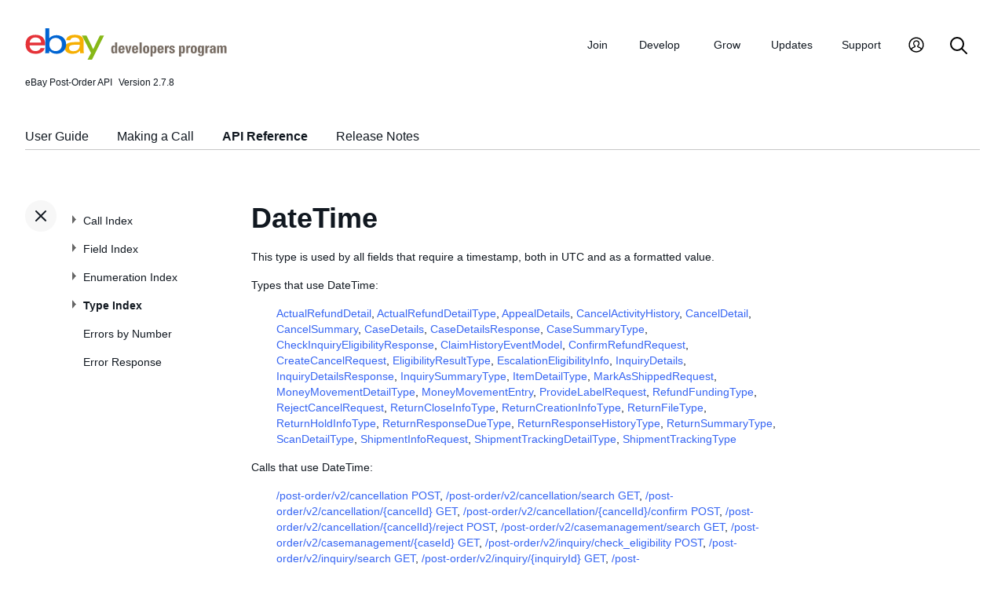

--- FILE ---
content_type: text/html
request_url: https://www.developer.ebay.com/Devzone/post-order/types/DateTime.html
body_size: 3535
content:
<!DOCTYPE HTML PUBLIC "-//W3C//DTD HTML 4.01 Transitional//EN" "http://www.w3.org/TR/html4/loose.dtd">
<html lang="en">
<head>
<title>DateTime - API Reference - Post-Order API</title>
<meta http-equiv="Content-Type" content="text/html; charset=utf-8" />
<link rel="StyleSheet" type="text/css" href="/DevZone/assets/navstyle.css">
<link rel="StyleSheet" type="text/css" href="/DevZone/assets/api.css">
<link rel="StyleSheet" type="text/css" href="/DevZone/assets/ss-styles.css">
<link rel="StyleSheet" type="text/css" href="/DevZone/assets/ebay.css">
<link rel="StyleSheet" type="text/css" href="/DevZone/assets/types.css">
<link rel="StyleSheet" type="text/css" href="/DevZone/assets/icons/icon.css">
<link rel="StyleSheet" type="text/css" href="/DevZone/assets/icons/icon-button.css">
<link rel="StyleSheet" type="text/css" href="/DevZone/assets/smartmenus/css/sm-core-css.css">
<link rel="StyleSheet" type="text/css" href="/DevZone/assets/smartmenus/css/sm-edp/sm-edp-theme.css">
<link rel="StyleSheet" type="text/css" href="/DevZone/assets/ss-print.css" media="print">
<script type="text/javascript" src="https://ajax.googleapis.com/ajax/libs/jquery/1.9.1/jquery.min.js"></script>
<script type="text/javascript" src="/DevZone/assets/navstyle.js"></script>
<script type="text/javascript" src="/DevZone/assets/tablist.js"></script>
<script type="text/javascript" src="/DevZone/assets/smartmenus/jquery.smartmenus.js"></script>
</head>

<body>
<a class="navhighlight" value="Type Index"> </a>
<a class="navhighlight" value="API Reference"> </a>

<!-- Start Headers -->
<div id="headbar">

	<!-- Product and Version -->
	<div id="dochead">
	<span id="realm">eBay Post-Order API</span><span id="version">Version 2.7.8</span>
	</div>
<!-- Site Resource Links -->
<nav aria-label="Site navigation">
    <!-- Mobile menu toggle button (menu/close icon) -->
    <input id="main-menu-state" type="checkbox" aria-hidden="true"/>
    <label class="main-menu-btn" for="main-menu-state">
        <span class="main-menu-btn-icon" aria-role="button" aria-label="Menu"/>
    </label>
    <!-- Site logo-->
    <a href="/" aria-label="Go to the eBay Developers Program home page">
        <img src="/DevZone/assets/edp-logo.svg" alt="eBay Developers Program logo" class="logo" aria-hidden="true" />
    </a>
    <!-- Menu bar and menus -->
    <ul id="main-menu" class="sm sm-edp">
        <li>
            <a href="/join" data-text="Join">Join</a>
            <ul>
                <li>
                    <a href="/join/about-the-developers-program">About the Developers Program</a>
                </li>
                <li>
                    <a href="/join/benefits">Benefits</a>
                </li>
                <li>
                    <a href="/join/policies">Policies</a>
                </li>
                <li>
                    <a href="/join/api-license-agreement">API License Agreement</a>
                </li>
            </ul>
        </li>
        <li>
            <a href="/develop" data-text="Develops">Develop</a>
            <ul>
                <li>
                    <a href="/develop/get-started">Get Started</a>
                </li>

                <li>
                    <a href="/develop/apis">APIs</a>
                    <ul>
                        <li>
                            <a href="/develop/apis/restful-apis">RESTful APIs</a>
                        </li>
                        <li>
                            <a href="/develop/apis/traditional-apis">Traditional APIs</a>
                        </li>
                        <li>
                            <a href="/develop/apis/api-call-limits">API Call Limits</a>
                        </li>
                        <li>
                            <a href="/develop/apis/api-deprecation-status">API Deprecations</a>
                        </li>
                    </ul>
                </li>
                <li>
                    <a href="/develop/tools">Tools</a>
                    <ul>
                        <li>
                            <a href="http://sandbox.ebay.com/">
                                eBay Sandbox
                            </a>

                            <ul>
                                <li>
                                    <a href="/DevZone/SandboxUser/">Create Test Users</a>
                                </li>
                                <li>
                                    <a href="/support/api-status/sandbox">Sandbox Status</a>
                                </li>
                            </ul>
                        </li>
                        <li>
                            <a href="/my/api_test_tool">API Explorer</a>
                        </li>
                        <li>
                            <a href="/develop/tools/wsdl-pruner">WSDL Pruner</a>
                        </li>
                    </ul>
                </li>
                <li>
                    <a href="/develop/sdks">SDKs</a>
                </li>
                <li>
                    <a href="/develop/widgets">Widgets</a>
                </li>
                <li>
                    <a href="/develop/guides">Guides</a>
                </li>
            </ul>
        </li>
        <li>
            <a href="/grow" data-text="Grows">Grow</a>
            <ul>
                <li>
                    <a href="/grow/application-growth-check">Application Growth Check</a>
                </li>
                <li>
                    <a href="/grow/affiliate-program">Affiliate Program</a>
                </li>
                <li>
                    <a href="/grow/loyalty-program">Loyalty Program</a>
                </li>
                <li>
                    <a href="/grow/events">Events</a>
                </li>
                <li>
                    <a href="/grow/awards">Awards</a>
                </li>
            </ul>
        </li>
        <li>
            <a href="/updates" data-text="Updates">Updates</a>
            <ul>
                <li>
                    <a href="/updates/api-updates">API updates</a>
                </li>
                <li>
                    <a href="/updates/newsletter">Newsletter</a>
                </li>
                <li>
                    <a href="/updates/blog">Blog</a>
                </li>
            </ul>
        </li>
        <li>
            <a href="/support" data-text="Support">Support</a>
            <ul>
                <li>
                    <a href="/support/api-status">API Status</a>
                </li>
                <li>
                    <a href="/support/faq">FAQs</a>
                </li>
                <li>
                    <a href="https://forums.developer.ebay.com/index.html">
                        Developer Community Forum
                    </a>
                </li>
                <li>
                    <a href="/support/knowledge-base">Knowledge Base</a>
                </li>
                <li>
                    <a href="/support/developer-account-support">Developer Account Support</a>
                </li>
                <li>
                    <a href="/my/support/tickets">Developer Technical Support</a>
                </li>
            </ul>
        </li>
        <li>
            <a href="/signin" aria-label="My Account">
                <svg viewBox="0 0 22 24" id="icon-user-profile" height="22" width="22">
                    <path d="M11 19.925a8.925 8.925 0 100-17.85 8.925 8.925 0 000 17.85zm0 1.575C5.201 21.5.5 16.799.5 11S5.201.5 11 .5 21.5 5.201 21.5 11 16.799 21.5 11 21.5zm6.052-3.829a2.21 2.21 0 00-1.317-2.025l-2.439-1.023a1.816 1.816 0 01-1.116-1.727 1.81 1.81 0 01.708-1.406c.961-.735 1.365-1.94 1.055-3.146-.326-1.264-1.48-2.147-2.807-2.147-.81 0-1.57.317-2.141.893a2.934 2.934 0 00.306 4.4c.437.335.695.848.708 1.406a1.816 1.816 0 01-1.116 1.727l-2.439 1.023a2.2 2.2 0 00-1.313 1.892.744.744 0 11-1.484-.09 3.688 3.688 0 012.21-3.177l2.453-1.03a.327.327 0 00.202-.311.322.322 0 00-.122-.248 4.423 4.423 0 01-1.744-3.529 4.394 4.394 0 011.286-3.12A4.467 4.467 0 0111.135 4.7a4.373 4.373 0 014.247 3.269c.457 1.773-.169 3.622-1.593 4.713a.322.322 0 00-.122.248.327.327 0 00.202.312l2.453 1.029a3.706 3.706 0 012.217 3.4h-1.487z"></path>
                </svg>
            </a>
            <ul>
                <li>
                    <a href="/my/keys">Application Keysets</a>
                </li>
                <li>
                    <a href="/my/auth">User Access Tokens</a>
                </li>
                <li>
                    <a href="my/push">
                        Alerts and Notifications
                    </a>
                </li>
                <li>
                    <a href="my/stats">Application Reports</a>
                </li>
                <li>
                    <a href="/my/profile">Profile &amp; contacts</a>
                </li>
            </ul>
        </li>
        <li>
            <a aria-label="Search" href="/search">
                <svg viewBox="0 0 22 22" id="icon-search" height="22" width="22">
                    <path d="M2 9a7 7 0 1114 0A7 7 0 012 9m19.703 11.29l-5.67-5.67-.008-.003A8.954 8.954 0 0018 9a9 9 0 00-9-9 9 9 0 00-9 9 9 9 0 009 9 8.958 8.958 0 005.66-2.007l5.663 5.717c.19.187.445.292.71.29a1 1 0 00.67-1.71"></path>
                </svg>
            </a>
        </li>
    </ul>
</nav>
<!-- End API and Resources Header -->
	<div id="docsetAll">
		<ul>
		<li><a href="..//api-docs/user-guides/static/post-order-user-guide-landing.html">User Guide</a></li>
		<li><a href="../concepts/MakingACall.html">Making a Call</a></li>
		<li><a href="../index.html">API Reference</a></li>
		<li><a href="../ReleaseNotes.html">Release Notes</a></li>
		</ul>
	</div>

</div>
<!-- End Headers -->

<!-- Start bottom half divs -->
<div id="bottomhalf">

<div id="sidebarButtonCont"><div id="sidebarButton">&nbsp;</div></div><aside id="sidebar">
  <nav id="tocnav"></nav>
</aside>

<a name="top"></a>
<main id="doc">


<!-- Start Doc Content -->
<a name="DateTime"> </a>
<h1>DateTime</h1>
<p>
This type is used by all fields that require a timestamp, both in UTC and as a formatted value.
</p>

<p>Types that use DateTime:</p>
<ul>
<p>
<a class="nohi" href="ActualRefundDetail.html">ActualRefundDetail</a>,
<a class="nohi" href="ActualRefundDetailType.html">ActualRefundDetailType</a>,
<a class="nohi" href="AppealDetails.html">AppealDetails</a>,
<a class="nohi" href="CancelActivityHistory.html">CancelActivityHistory</a>,
<a class="nohi" href="CancelDetail.html">CancelDetail</a>,
<a class="nohi" href="CancelSummary.html">CancelSummary</a>,
<a class="nohi" href="CaseDetails.html">CaseDetails</a>,
<a class="nohi" href="CaseDetailsResponse.html">CaseDetailsResponse</a>,
<a class="nohi" href="CaseSummaryType.html">CaseSummaryType</a>,
<a class="nohi" href="CheckInquiryEligibilityResponse.html">CheckInquiryEligibilityResponse</a>,
<a class="nohi" href="ClaimHistoryEventModel.html">ClaimHistoryEventModel</a>,
<a class="nohi" href="ConfirmRefundRequest.html">ConfirmRefundRequest</a>,
<a class="nohi" href="CreateCancelRequest.html">CreateCancelRequest</a>,
<a class="nohi" href="EligibilityResultType.html">EligibilityResultType</a>,
<a class="nohi" href="EscalationEligibilityInfo.html">EscalationEligibilityInfo</a>,
<a class="nohi" href="InquiryDetails.html">InquiryDetails</a>,
<a class="nohi" href="InquiryDetailsResponse.html">InquiryDetailsResponse</a>,
<a class="nohi" href="InquirySummaryType.html">InquirySummaryType</a>,
<a class="nohi" href="ItemDetailType.html">ItemDetailType</a>,
<a class="nohi" href="MarkAsShippedRequest.html">MarkAsShippedRequest</a>,
<a class="nohi" href="MoneyMovementDetailType.html">MoneyMovementDetailType</a>,
<a class="nohi" href="MoneyMovementEntry.html">MoneyMovementEntry</a>,
<a class="nohi" href="ProvideLabelRequest.html">ProvideLabelRequest</a>,
<a class="nohi" href="RefundFundingType.html">RefundFundingType</a>,
<a class="nohi" href="RejectCancelRequest.html">RejectCancelRequest</a>,
<a class="nohi" href="ReturnCloseInfoType.html">ReturnCloseInfoType</a>,
<a class="nohi" href="ReturnCreationInfoType.html">ReturnCreationInfoType</a>,
<a class="nohi" href="ReturnFileType.html">ReturnFileType</a>,
<a class="nohi" href="ReturnHoldInfoType.html">ReturnHoldInfoType</a>,
<a class="nohi" href="ReturnResponseDueType.html">ReturnResponseDueType</a>,
<a class="nohi" href="ReturnResponseHistoryType.html">ReturnResponseHistoryType</a>,
<a class="nohi" href="ReturnSummaryType.html">ReturnSummaryType</a>,
<a class="nohi" href="ScanDetailType.html">ScanDetailType</a>,
<a class="nohi" href="ShipmentInfoRequest.html">ShipmentInfoRequest</a>,
<a class="nohi" href="ShipmentTrackingDetailType.html">ShipmentTrackingDetailType</a>,
<a class="nohi" href="ShipmentTrackingType.html">ShipmentTrackingType</a>
</p>
</ul>

<p>Calls that use DateTime:</p>
<ul>
<p>
<a class="nohi" href="../post-order_v2_cancellation__post.html">/post-order/v2/cancellation POST</a>,
<a class="nohi" href="../post-order_v2_cancellation_search__get.html">/post-order/v2/cancellation/search GET</a>,
<a class="nohi" href="../post-order_v2_cancellation-cancelid__get.html">/post-order/v2/cancellation/{cancelId} GET</a>,
<a class="nohi" href="../post-order_v2_cancellation-cancelid_confirm__post.html">/post-order/v2/cancellation/{cancelId}/confirm POST</a>,
<a class="nohi" href="../post-order_v2_cancellation-cancelid_reject__post.html">/post-order/v2/cancellation/{cancelId}/reject POST</a>,
<a class="nohi" href="../post-order_v2_casemanagement_search__get.html">/post-order/v2/casemanagement/search GET</a>,
<a class="nohi" href="../post-order_v2_casemanagement-caseid__get.html">/post-order/v2/casemanagement/{caseId} GET</a>,
<a class="nohi" href="../post-order_v2_inquiry_check_eligibility__post.html">/post-order/v2/inquiry/check_eligibility POST</a>,
<a class="nohi" href="../post-order_v2_inquiry_search__get.html">/post-order/v2/inquiry/search GET</a>,
<a class="nohi" href="../post-order_v2_inquiry-inquiryid__get.html">/post-order/v2/inquiry/{inquiryId} GET</a>,
<a class="nohi" href="../post-order_v2_inquiry-inquiryid_provide_shipment_info__post.html">/post-order/v2/inquiry/{inquiryId}/provide_shipment_info POST</a>,
<a class="nohi" href="../post-order_v2_return__post.html">/post-order/v2/return POST</a>,
<a class="nohi" href="../post-order_v2_return_check_eligibility__post.html">/post-order/v2/return/check_eligibility POST</a>,
<a class="nohi" href="../post-order_v2_return_draft-draftid_files__get.html">/post-order/v2/return/draft/{draftId}/files GET</a>,
<a class="nohi" href="../post-order_v2_return_search__get.html">/post-order/v2/return/search GET</a>,
<a class="nohi" href="../post-order_v2_return-returnid__get.html">/post-order/v2/return/{returnId} GET</a>,
<a class="nohi" href="../post-order_v2_return-returnid_add_shipping_label__post.html">/post-order/v2/return/{returnId}/add_shipping_label POST</a>,
<a class="nohi" href="../post-order_v2_return-returnid_files__get.html">/post-order/v2/return/{returnId}/files GET</a>,
<a class="nohi" href="../post-order_v2_return-returnid_mark_as_shipped__post.html">/post-order/v2/return/{returnId}/mark_as_shipped POST</a>,
<a class="nohi" href="../post-order_v2_return-returnid_tracking__get.html">/post-order/v2/return/{returnId}/tracking GET</a>
</p>
</ul>

<h2>Fields</h2>

<!-- Start details of fields -->
<!-- Start details for field -->
<a name="formattedValue"></a>
<div class="elementBlock">
 <div class="elementID">
formattedValue ( <i><a class="nohi" href="simpletypes.html#string">string</a></i> ) <a href="simpletypes.html#multiplicity">[0..?]</a>
 </div>
 <div class="elementDetails">
  <div class="elementDefn">
Reserved for future use. <!-- Gets a date value that is formatted as defined in the ISO-8601 internationalization standard.  <br/><br/>This value is returned only if the client specifies which format to return by populating the <code>X-EBAY-C-CULTRUREPREF</code> HTTP header. -->
  </div>

  <div style="font-size:80%">See the <a class="nohi" href="../fieldindex.html#formattedValue">Field Index</a> to learn which calls use formattedValue.
  </div>
 </div>
</div>
<!-- End details for field -->

<br/>

<!-- Start details for field -->
<a name="value"></a>
<div class="elementBlock">
 <div class="elementID">
value ( <i><a class="nohi" href="simpletypes.html#datetime">datetime</a></i> ) <a href="simpletypes.html#multiplicity">[0..?]</a>
 </div>
 <div class="elementDetails">
  <div class="elementDefn">
This timestamp indicates the date and time when an action or event occurred.   <br/><br/>The timestamp is formatted as an <a href="https://www.iso.org/iso-8601-date-and-time-format.html " title="https://www.iso.org " target="_blank">ISO 8601</a> string, which is based on the 24-hour Coordinated Universal Time (UTC) clock.   <br/><br/><b>Format:</b> <code>[YYYY]-[MM]-[DD]T[hh]:[mm]:[ss].[sss]Z</code> <br/><b>Example:</b> <code>2022-03-20T00:00:00.000Z</code>
  </div>

  <div style="font-size:80%">See the <a class="nohi" href="../fieldindex.html#value">Field Index</a> to learn which calls use value.
  </div>
 </div>
</div>
<!-- End details for field -->

<br/>

<!-- End details of fields -->

<!-- End Doc Content -->
</main>

<!-- End bottom half divs -->
</div>
<footer>
<p class="copyright">Copyright &copy; 2015&ndash;2025
eBay Inc. All rights reserved. This documentation and the API may only be used in accordance with the eBay Developers Program and API License Agreement.
</p>
</footer>
</body>
</html><!-- RcmdId EDPWEB_DOCUMENTATION,RlogId t6favpfg4dlkr%3D9%60bwt%60d5%60jhs.2deegeea3e*w%60ut271*khbqh-19a43c19b25-0x1102 --><!-- SiteId: 0, Environment: production, AppName: edpweb, PageId: 2367673 --><script type="text/javascript">(function(scope){var CosHeaders={"X_EBAY_C_TRACKING":"guid=43c19b4019a0acd85ee082cefffffc91,pageid=2367673,cobrandId=0"};scope.cosHeadersInfo={getCosHeaders:function(){return CosHeaders;},getTrackingHeaders:function(){return CosHeaders.X_EBAY_C_TRACKING;}};})(window)</script>

--- FILE ---
content_type: text/html
request_url: https://www.developer.ebay.com/Devzone/post-order/types/_toc.html
body_size: 2971
content:
<ul id="tocnavtop">
<li><a href="../index.html#CallIndex">Call Index</a>
    <ul>
    <li>Cancellation Calls
        <ul>
        <li><a href="../post-order_v2_cancellation__post.html#overview">POST submitCancellationRequest</a>
            <ul>
            <li><a href="../post-order_v2_cancellation__post.html#Input">Input</a></li>
            <li><a href="../post-order_v2_cancellation__post.html#Output">Output</a></li>
            <li><a href="../post-order_v2_cancellation__post.html#Samples">Samples</a></li>
            <li><a href="../post-order_v2_cancellation__post.html#ChangeHistory">Change History</a></li>
            </ul>
            <span class="collapsed" />
        </li>
        <li><a href="../post-order_v2_cancellation_check_eligibility__post.html#overview">POST checkCancellationEligibility</a>    
            <ul>
            <li><a href="../post-order_v2_cancellation_check_eligibility__post.html#Input">Input</a></li>
            <li><a href="../post-order_v2_cancellation_check_eligibility__post.html#Output">Output</a></li>
            <li><a href="../post-order_v2_cancellation_check_eligibility__post.html#Samples">Samples</a></li>
            <li><a href="../post-order_v2_cancellation_check_eligibility__post.html#ChangeHistory">Change History</a></li>
            </ul>
            <span class="collapsed" />
        </li>
        <li><a href="../post-order_v2_cancellation_search__get.html#overview">GET searchCancellations</a>
            <ul>
            <li><a href="../post-order_v2_cancellation_search__get.html#Input">Input</a></li>
            <li><a href="../post-order_v2_cancellation_search__get.html#Output">Output</a></li>
            <li><a href="../post-order_v2_cancellation_search__get.html#Samples">Samples</a></li>
            <li><a href="../post-order_v2_cancellation_search__get.html#ChangeHistory">Change History</a></li>
            </ul>
            <span class="collapsed" />
        </li>
        <li><a href="../post-order_v2_cancellation-cancelId__get.html#overview">GET getCancellation</a>
            <ul>
            <li><a href="../post-order_v2_cancellation-cancelId__get.html#Input">Input</a></li>
            <li><a href="../post-order_v2_cancellation-cancelId__get.html#Output">Output</a></li>
            <li><a href="../post-order_v2_cancellation-cancelId__get.html#Samples">Samples</a></li>
            <li><a href="../post-order_v2_cancellation-cancelId__get.html#ChangeHistory">Change History</a></li>
            </ul>
            <span class="collapsed" />
        </li>
        <li><a href="../post-order_v2_cancellation-cancelId_approve__post.html#overview">POST approveCancellationRequest</a>
            <ul>
            <li><a href="../post-order_v2_cancellation-cancelId_approve__post.html#Input">Input</a></li>
            <li><a href="../post-order_v2_cancellation-cancelId_approve__post.html#Output">Output</a></li>
            <li><a href="../post-order_v2_cancellation-cancelId_approve__post.html#Samples">Samples</a></li>
            <li><a href="../post-order_v2_cancellation-cancelId_approve__post.html#ChangeHistory">Change History</a></li>
            </ul>
            <span class="collapsed" />
        </li>
        <li><a href="../post-order_v2_cancellation-cancelId_confirm__post.html#overview">POST confirmCancellationRefund</a>
            <ul>
            <li><a href="../post-order_v2_cancellation-cancelId_confirm__post.html#Input">Input</a></li>
            <li><a href="../post-order_v2_cancellation-cancelId_confirm__post.html#Output">Output</a></li>
            <li><a href="../post-order_v2_cancellation-cancelId_confirm__post.html#Samples">Samples</a></li>
            <li><a href="../post-order_v2_cancellation-cancelId_confirm__post.html#ChangeHistory">Change History</a></li>
            </ul>
            <span class="collapsed" />
        </li>
        <li><a href="../post-order_v2_cancellation-cancelId_reject__post.html#overview">POST rejectCancellationRequest</a>
            <ul>
            <li><a href="../post-order_v2_cancellation-cancelId_reject__post.html#Input">Input</a></li>
            <li><a href="../post-order_v2_cancellation-cancelId_reject__post.html#Output">Output</a></li>
            <li><a href="../post-order_v2_cancellation-cancelId_reject__post.html#Samples">Samples</a></li>
            <li><a href="../post-order_v2_cancellation-cancelId_reject__post.html#ChangeHistory">Change History</a></li>
            </ul>
            <span class="collapsed" />
        </li>
        </ul>
        <span class="collapsed" />
    </li>
    <li>Case Management Calls
        <ul>
        <li><a href="../post-order_v2_casemanagement-caseId__get.html#overview">GET getCase</a>
            <ul>
            <li><a href="../post-order_v2_casemanagement-caseId__get.html#Input">Input</a></li>
            <li><a href="../post-order_v2_casemanagement-caseId__get.html#Output">Output</a></li>
            <li><a href="../post-order_v2_casemanagement-caseId__get.html#Samples">Samples</a></li>
            <li><a href="../post-order_v2_casemanagement-caseId__get.html#ChangeHistory">Change History</a></li>
            </ul>
            <span class="collapsed" />
        </li>
        <li><a href="../post-order_v2_casemanagement-caseId_appeal__post.html#overview">POST appealCaseDecision</a>
            <ul>
            <li><a href="../post-order_v2_casemanagement-caseId_appeal__post.html#Input">Input</a></li>
            <li><a href="../post-order_v2_casemanagement-caseId_appeal__post.html#Output">Output</a></li>
            <li><a href="../post-order_v2_casemanagement-caseId_appeal__post.html#Samples">Samples</a></li>
            <li><a href="../post-order_v2_casemanagement-caseId_appeal__post.html#ChangeHistory">Change History</a></li>
            </ul>
            <span class="collapsed" />
        </li>
        <li><a href="../post-order_v2_casemanagement-caseId_close__post.html#overview">POST closeCase</a>
            <ul>
            <li><a href="../post-order_v2_casemanagement-caseId_close__post.html#Input">Input</a></li>
            <li><a href="../post-order_v2_casemanagement-caseId_close__post.html#Output">Output</a></li>
            <li><a href="../post-order_v2_casemanagement-caseId_close__post.html#Samples">Samples</a></li>
            <li><a href="../post-order_v2_casemanagement-caseId_close__post.html#ChangeHistory">Change History</a></li>
            </ul>
            <span class="collapsed" />
        </li>
        <li><a href="../post-order_v2_casemanagement-caseId_issue_refund__post.html#overview">POST issueCaseRefund</a>
            <ul>
            <li><a href="../post-order_v2_casemanagement-caseId_issue_refund__post.html#Input">Input</a></li>
            <li><a href="../post-order_v2_casemanagement-caseId_issue_refund__post.html#Output">Output</a></li>
            <li><a href="../post-order_v2_casemanagement-caseId_issue_refund__post.html#Samples">Samples</a></li>
            <li><a href="../post-order_v2_casemanagement-caseId_issue_refund__post.html#ChangeHistory">Change History</a></li>
            </ul>
            <span class="collapsed" />
        </li>
        <li><a href="../post-order_v2_casemanagement-caseId_provide_return_address__post.html#overview">POST provideCaseReturnAddress</a>
            <ul>
            <li><a href="../post-order_v2_casemanagement-caseId_provide_return_address__post.html#Input">Input</a></li>
            <li><a href="../post-order_v2_casemanagement-caseId_provide_return_address__post.html#Output">Output</a></li>
            <li><a href="../post-order_v2_casemanagement-caseId_provide_return_address__post.html#Samples">Samples</a></li>
            <li><a href="../post-order_v2_casemanagement-caseId_provide_return_address__post.html#ChangeHistory">Change History</a></li>
            </ul>
            <span class="collapsed" />
        </li>
        <li><a href="../post-order_v2_casemanagement-caseId_provide_shipment_info__post.html#overview">POST provideCaseShipmentInfo</a>
            <ul>
            <li><a href="../post-order_v2_casemanagement-caseId_provide_shipment_info__post.html#Input">Input</a></li>
            <li><a href="../post-order_v2_casemanagement-caseId_provide_shipment_info__post.html#Output">Output</a></li>
            <li><a href="../post-order_v2_casemanagement-caseId_provide_shipment_info__post.html#Samples">Samples</a></li>
            <li><a href="../post-order_v2_casemanagement-caseId_provide_shipment_info__post.html#ChangeHistory">Change History</a></li>
            </ul>
            <span class="collapsed" />
        </li>
        </ul>
        <span class="collapsed" />
    </li>
    <li>Inquiry Calls
        <ul>
        <li><a href="../post-order_v2_inquiry__post.html#overview">POST createInquiry</a>
            <ul>
            <li><a href="../post-order_v2_inquiry__post.html#Input">Input</a></li>
            <li><a href="../post-order_v2_inquiry__post.html#Output">Output</a></li>
            <li><a href="../post-order_v2_inquiry__post.html#Samples">Samples</a></li>
            <li><a href="../post-order_v2_inquiry__post.html#ChangeHistory">Change History</a></li>
            </ul>
            <span class="collapsed" />
        </li>
        <li><a href="../post-order_v2_inquiry_check_eligibility__post.html#overview">POST checkInquiryEligibility</a>
            <ul>
            <li><a href="../post-order_v2_inquiry_check_eligibility__post.html#Input">Input</a></li>
            <li><a href="../post-order_v2_inquiry_check_eligibility__post.html#Output">Output</a></li>
            <li><a href="../post-order_v2_inquiry_check_eligibility__post.html#Samples">Samples</a></li>
            <li><a href="../post-order_v2_inquiry_check_eligibility__post.html#ChangeHistory">Change History</a></li>
            </ul>
            <span class="collapsed" />
        </li>
        <li><a href="../post-order_v2_inquiry-inquiryId__get.html#overview">GET getInquiry</a>
            <ul>
            <li><a href="../post-order_v2_inquiry-inquiryId__get.html#Input">Input</a></li>
            <li><a href="../post-order_v2_inquiry-inquiryId__get.html#Output">Output</a></li>
            <li><a href="../post-order_v2_inquiry-inquiryId__get.html#Samples">Samples</a></li>
            <li><a href="../post-order_v2_inquiry-inquiryId__get.html#ChangeHistory">Change History</a></li>
            </ul>
            <span class="collapsed" />
        </li>
        <li><a href="../post-order_v2_inquiry-inquiryId_close__post.html#overview">POST closeInquiry</a>
            <ul>
            <li><a href="../post-order_v2_inquiry-inquiryId_close__post.html#Input">Input</a></li>
            <li><a href="../post-order_v2_inquiry-inquiryId_close__post.html#Output">Output</a></li>
            <li><a href="../post-order_v2_inquiry-inquiryId_close__post.html#Samples">Samples</a></li>
            <li><a href="../post-order_v2_inquiry-inquiryId_close__post.html#ChangeHistory">Change History</a></li>
            </ul>
            <span class="collapsed" />
        </li>
        <li><a href="../post-order_v2_inquiry-inquiryId_confirm_refund__post.html#overview">POST confirmInquiryRefund</a>
            <ul>
            <li><a href="../post-order_v2_inquiry-inquiryId_confirm_refund__post.html#Input">Input</a></li>
            <li><a href="../post-order_v2_inquiry-inquiryId_confirm_refund__post.html#Output">Output</a></li>
            <li><a href="../post-order_v2_inquiry-inquiryId_confirm_refund__post.html#Samples">Samples</a></li>
            <li><a href="../post-order_v2_inquiry-inquiryId_confirm_refund__post.html#ChangeHistory">Change History</a></li>
            </ul>
            <span class="collapsed" />
        </li>
        <li><a href="../post-order_v2_inquiry-inquiryId_escalate__post.html#overview">POST escalateInquiry</a>
            <ul>
            <li><a href="../post-order_v2_inquiry-inquiryId_escalate__post.html#Input">Input</a></li>
            <li><a href="../post-order_v2_inquiry-inquiryId_escalate__post.html#Output">Output</a></li>
            <li><a href="../post-order_v2_inquiry-inquiryId_escalate__post.html#Samples">Samples</a></li>
            <li><a href="../post-order_v2_inquiry-inquiryId_escalate__post.html#ChangeHistory">Change History</a></li>
            </ul>
            <span class="collapsed" />
        </li>
        <li><a href="../post-order_v2_inquiry-inquiryId_issue_refund__post.html#overview">POST issueInquiryRefund</a>
            <ul>
            <li><a href="../post-order_v2_inquiry-inquiryId_issue_refund__post.html#Input">Input</a></li>
            <li><a href="../post-order_v2_inquiry-inquiryId_issue_refund__post.html#Output">Output</a></li>
            <li><a href="../post-order_v2_inquiry-inquiryId_issue_refund__post.html#Samples">Samples</a></li>
            <li><a href="../post-order_v2_inquiry-inquiryId_issue_refund__post.html#ChangeHistory">Change History</a></li>
            </ul>
            <span class="collapsed" />
        </li>
        <li><a href="../post-order_v2_inquiry-inquiryId_provide_refund_info__post.html#overview">POST provideInquiryRefundInfo</a>
            <ul>
            <li><a href="../post-order_v2_inquiry-inquiryId_provide_refund_info__post.html#Input">Input</a></li>
            <li><a href="../post-order_v2_inquiry-inquiryId_provide_refund_info__post.html#Output">Output</a></li>
            <li><a href="../post-order_v2_inquiry-inquiryId_provide_refund_info__post.html#Samples">Samples</a></li>
            <li><a href="../post-order_v2_inquiry-inquiryId_provide_refund_info__post.html#ChangeHistory">Change History</a></li>
            </ul>
            <span class="collapsed" />
        </li>
        <li><a href="../post-order_v2_inquiry-inquiryId_provide_shipment_info__post.html#overview">POST provideInquiryShipmentInfo</a>
            <ul>
            <li><a href="../post-order_v2_inquiry-inquiryId_provide_shipment_info__post.html#Input">Input</a></li>
            <li><a href="../post-order_v2_inquiry-inquiryId_provide_shipment_info__post.html#Output">Output</a></li>
            <li><a href="../post-order_v2_inquiry-inquiryId_provide_shipment_info__post.html#Samples">Samples</a></li>
            <li><a href="../post-order_v2_inquiry-inquiryId_provide_shipment_info__post.html#ChangeHistory">Change History</a></li>
            </ul>
            <span class="collapsed" />
        </li>
        <li><a href="../post-order_v2_inquiry-inquiryId_send_message__post.html#overview">POST sendInquiryMessage</a>
            <ul>
            <li><a href="../post-order_v2_inquiry-inquiryId_send_message__post.html#Input">Input</a></li>
            <li><a href="../post-order_v2_inquiry-inquiryId_send_message__post.html#Output">Output</a></li>
            <li><a href="../post-order_v2_inquiry-inquiryId_send_message__post.html#Samples">Samples</a></li>
            <li><a href="../post-order_v2_inquiry-inquiryId_send_message__post.html#ChangeHistory">Change History</a></li>
            </ul>
            <span class="collapsed" />
        </li>
        </ul>
        <span class="collapsed" />
    </li>
    <li>Return Calls
        <ul>
        <li><a href="../post-order_v2_return__post.html#overview">POST createReturnRequest</a>
            <ul>
            <li><a href="../post-order_v2_return__post.html#Input">Input</a></li>
            <li><a href="../post-order_v2_return__post.html#Output">Output</a></li>
            <li><a href="../post-order_v2_return__post.html#Samples">Samples</a></li>
            <li><a href="../post-order_v2_return__post.html#ChangeHistory">Change History</a></li>
            </ul>
            <span class="collapsed" />
        </li>
        <li><a href="../post-order_v2_return_check_eligibility__post.html#overview">POST checkReturnEligibility</a>
            <ul>
            <li><a href="../post-order_v2_return_check_eligibility__post.html#Input">Input</a></li>
            <li><a href="../post-order_v2_return_check_eligibility__post.html#Output">Output</a></li>
            <li><a href="../post-order_v2_return_check_eligibility__post.html#Samples">Samples</a></li>
            <li><a href="../post-order_v2_return_check_eligibility__post.html#ChangeHistory">Change History</a></li>
            </ul>
            <span class="collapsed" />
        </li>
        <li><a href="../post-order_v2_return_draft__post.html#overview">POST createReturnDraft</a>
            <ul>
            <li><a href="../post-order_v2_return_draft__post.html#Input">Input</a></li>
            <li><a href="../post-order_v2_return_draft__post.html#Output">Output</a></li>
            <li><a href="../post-order_v2_return_draft__post.html#Samples">Samples</a></li>
            <li><a href="../post-order_v2_return_draft__post.html#ChangeHistory">Change History</a></li>
            </ul>
            <span class="collapsed" />
        </li>
        <li><a href="../post-order_v2_return_draft-draftId__get.html#overview">GET getReturnDraft</a>
            <ul>
            <li><a href="../post-order_v2_return_draft-draftId__get.html#Input">Input</a></li>
            <li><a href="../post-order_v2_return_draft-draftId__get.html#Output">Output</a></li>
            <li><a href="../post-order_v2_return_draft-draftId__get.html#Samples">Samples</a></li>
            <li><a href="../post-order_v2_return_draft-draftId__get.html#ChangeHistory">Change History</a></li>
            </ul>
            <span class="collapsed" />
        </li>
        <li><a href="../post-order_v2_return_draft-draftId__put.html#overview">PUT updateReturnDraft</a>
            <ul>
            <li><a href="../post-order_v2_return_draft-draftId__put.html#Input">Input</a></li>
            <li><a href="../post-order_v2_return_draft-draftId__put.html#Output">Output</a></li>
            <li><a href="../post-order_v2_return_draft-draftId__put.html#Samples">Samples</a></li>
            <li><a href="../post-order_v2_return_draft-draftId__put.html#ChangeHistory">Change History</a></li>
            </ul>
            <span class="collapsed" />
        </li>
        <li><a href="../post-order_v2_return_draft-draftId_file_upload__post.html#overview">POST uploadReturnDraftFile</a>
            <ul>
            <li><a href="../post-order_v2_return_draft-draftId_file_upload__post.html#Input">Input</a></li>
            <li><a href="../post-order_v2_return_draft-draftId_file_upload__post.html#Output">Output</a></li>
            <li><a href="../post-order_v2_return_draft-draftId_file_upload__post.html#Samples">Samples</a></li>
            <li><a href="../post-order_v2_return_draft-draftId_file_upload__post.html#ChangeHistory">Change History</a></li>
            </ul>
            <span class="collapsed" />
        </li>
        <li><a href="../post-order_v2_return_draft-draftId_file-fileId__delete.html#overview">DELETE removeReturnDraftFile</a>
            <ul>
            <li><a href="../post-order_v2_return_draft-draftId_file-fileId__delete.html#Input">Input</a></li>
            <li><a href="../post-order_v2_return_draft-draftId_file-fileId__delete.html#Output">Output</a></li>
            <li><a href="../post-order_v2_return_draft-draftId_file-fileId__delete.html#Samples">Samples</a></li>
            <li><a href="../post-order_v2_return_draft-draftId_file-fileId__delete.html#ChangeHistory">Change History</a></li>
            </ul>
            <span class="collapsed" />
        </li>
        <li><a href="../post-order_v2_return_draft-draftId_files__get.html#overview">GET getReturnDraftFiles</a>
            <ul>
            <li><a href="../post-order_v2_return_draft-draftId_files__get.html#Input">Input</a></li>
            <li><a href="../post-order_v2_return_draft-draftId_files__get.html#Output">Output</a></li>
            <li><a href="../post-order_v2_return_draft-draftId_files__get.html#Samples">Samples</a></li>
            <li><a href="../post-order_v2_return_draft-draftId_files__get.html#ChangeHistory">Change History</a></li>
            </ul>
            <span class="collapsed" />
        </li>
        <li><a href="../post-order_v2_return_estimate__post.html#overview">POST getReturnEstimate</a>
            <ul>
            <li><a href="../post-order_v2_return_estimate__post.html#Input">Input</a></li>
            <li><a href="../post-order_v2_return_estimate__post.html#Output">Output</a></li>
            <li><a href="../post-order_v2_return_estimate__post.html#Samples">Samples</a></li>
            <li><a href="../post-order_v2_return_estimate__post.html#ChangeHistory">Change History</a></li>
            </ul>
            <span class="collapsed" />
        </li>
        <li><a href="../post-order_v2_return_metadata-metadataKey__get.html#overview">GET getReturnMetadata</a>
            <ul>
            <li><a href="../post-order_v2_return_metadata-metadataKey__get.html#Input">Input</a></li>
            <li><a href="../post-order_v2_return_metadata-metadataKey__get.html#Output">Output</a></li>
            <li><a href="../post-order_v2_return_metadata-metadataKey__get.html#Samples">Samples</a></li>
            <li><a href="../post-order_v2_return_metadata-metadataKey__get.html#ChangeHistory">Change History</a></li>
            </ul>
            <span class="collapsed" />
        </li>
        <li><a href="../post-order_v2_return_search__get.html#overview">GET searchReturnRequests</a>
            <ul>
            <li><a href="../post-order_v2_return_search__get.html#Input">Input</a></li>
            <li><a href="../post-order_v2_return_search__get.html#Output">Output</a></li>
            <li><a href="../post-order_v2_return_search__get.html#Samples">Samples</a></li>
            <li><a href="../post-order_v2_return_search__get.html#ChangeHistory">Change History</a></li>
            </ul>
            <span class="collapsed" />
        </li>
        <li><a href="../post-order_v2_return-returnId__get.html#overview">GET getReturn</a>
            <ul>
            <li><a href="../post-order_v2_return-returnId__get.html#Input">Input</a></li>
            <li><a href="../post-order_v2_return-returnId__get.html#Output">Output</a></li>
            <li><a href="../post-order_v2_return-returnId__get.html#Samples">Samples</a></li>
            <li><a href="../post-order_v2_return-returnId__get.html#ChangeHistory">Change History</a></li>
            </ul>
            <span class="collapsed" />
        </li>
        <li><a href="../post-order_v2_return-returnId_add_shipping_label__post.html#overview">POST addShippingLabelInfo</a>
            <ul>
            <li><a href="../post-order_v2_return-returnId_add_shipping_label__post.html#Input">Input</a></li>
            <li><a href="../post-order_v2_return-returnId_add_shipping_label__post.html#Output">Output</a></li>
            <li><a href="../post-order_v2_return-returnId_add_shipping_label__post.html#Samples">Samples</a></li>
            <li><a href="../post-order_v2_return-returnId_add_shipping_label__post.html#ChangeHistory">Change History</a></li>
            </ul>
            <span class="collapsed" />
        </li>
        <li><a href="../post-order_v2_return-returnId_cancel__post.html#overview">POST cancelReturnRequest</a>
            <ul>
            <li><a href="../post-order_v2_return-returnId_cancel__post.html#Input">Input</a></li>
            <li><a href="../post-order_v2_return-returnId_cancel__post.html#Output">Output</a></li>
            <li><a href="../post-order_v2_return-returnId_cancel__post.html#Samples">Samples</a></li>
            <li><a href="../post-order_v2_return-returnId_cancel__post.html#ChangeHistory">Change History</a></li>
            </ul>
            <span class="collapsed" />
        </li>
        <li><a href="../post-order_v2_return-returnId_check_label_print_eligibility__get.html#overview">GET checkReturnLabelPrintEligibility</a>
            <ul>
            <li><a href="../post-order_v2_return-returnId_check_label_print_eligibility__get.html#Input">Input</a></li>
            <li><a href="../post-order_v2_return-returnId_check_label_print_eligibility__get.html#Output">Output</a></li>
            <li><a href="../post-order_v2_return-returnId_check_label_print_eligibility__get.html#Samples">Samples</a></li>
            <li><a href="../post-order_v2_return-returnId_check_label_print_eligibility__get.html#ChangeHistory">Change History</a></li>
            </ul>
            <span class="collapsed" />
        </li>
        <li><a href="../post-order_v2_return-returnId_decide__post.html#overview">POST processReturnRequest</a>
            <ul>
            <li><a href="../post-order_v2_return-returnId_decide__post.html#Input">Input</a></li>
            <li><a href="../post-order_v2_return-returnId_decide__post.html#Output">Output</a></li>
            <li><a href="../post-order_v2_return-returnId_decide__post.html#Samples">Samples</a></li>
            <li><a href="../post-order_v2_return-returnId_decide__post.html#ChangeHistory">Change History</a></li>
            </ul>
            <span class="collapsed" />
        </li>
        <li><a href="../post-order_v2_return-returnId_escalate__post.html#overview">POST escalateReturn</a>
            <ul>
            <li><a href="../post-order_v2_return-returnId_escalate__post.html#Input">Input</a></li>
            <li><a href="../post-order_v2_return-returnId_escalate__post.html#Output">Output</a></li>
            <li><a href="../post-order_v2_return-returnId_escalate__post.html#Samples">Samples</a></li>
            <li><a href="../post-order_v2_return-returnId_escalate__post.html#ChangeHistory">Change History</a></li>
            </ul>
            <span class="collapsed" />
        </li>
        <li><a href="../post-order_v2_return-returnId_file_submit__post.html#overview">POST submitReturnFiles</a>
            <ul>
            <li><a href="../post-order_v2_return-returnId_file_submit__post.html#Input">Input</a></li>
            <li><a href="../post-order_v2_return-returnId_file_submit__post.html#Output">Output</a></li>
            <li><a href="../post-order_v2_return-returnId_file_submit__post.html#Samples">Samples</a></li>
            <li><a href="../post-order_v2_return-returnId_file_submit__post.html#ChangeHistory">Change History</a></li>
            </ul>
            <span class="collapsed" />
        </li>
        <li><a href="../post-order_v2_return-returnId_file_upload__post.html#overview">POST uploadReturnFile</a>
            <ul>
            <li><a href="../post-order_v2_return-returnId_file_upload__post.html#Input">Input</a></li>
            <li><a href="../post-order_v2_return-returnId_file_upload__post.html#Output">Output</a></li>
            <li><a href="../post-order_v2_return-returnId_file_upload__post.html#Samples">Samples</a></li>
            <li><a href="../post-order_v2_return-returnId_file_upload__post.html#ChangeHistory">Change History</a></li>
            </ul>
            <span class="collapsed" />
        </li>
        <li><a href="../post-order_v2_return-returnId_file-fileId__delete.html#overview">DELETE removeReturnFile</a>
            <ul>
            <li><a href="../post-order_v2_return-returnId_file-fileId__delete.html#Input">Input</a></li>
            <li><a href="../post-order_v2_return-returnId_file-fileId__delete.html#Output">Output</a></li>
            <li><a href="../post-order_v2_return-returnId_file-fileId__delete.html#Samples">Samples</a></li>
            <li><a href="../post-order_v2_return-returnId_file-fileId__delete.html#ChangeHistory">Change History</a></li>
            </ul>
            <span class="collapsed" />
        </li>
        <li><a href="../post-order_v2_return-returnId_files__get.html#overview">GET getReturnFiles</a>
            <ul>
            <li><a href="../post-order_v2_return-returnId_files__get.html#Input">Input</a></li>
            <li><a href="../post-order_v2_return-returnId_files__get.html#Output">Output</a></li>
            <li><a href="../post-order_v2_return-returnId_files__get.html#Samples">Samples</a></li>
            <li><a href="../post-order_v2_return-returnId_files__get.html#ChangeHistory">Change History</a></li>
            </ul>
            <span class="collapsed" />
        </li>
        <li><a href="../post-order_v2_return-returnId_get_shipping_label__get.html#overview">GET getReturnShippingLabel</a>
            <ul>
            <li><a href="../post-order_v2_return-returnId_get_shipping_label__get.html#Input">Input</a></li>
            <li><a href="../post-order_v2_return-returnId_get_shipping_label__get.html#Output">Output</a></li>
            <li><a href="../post-order_v2_return-returnId_get_shipping_label__get.html#Samples">Samples</a></li>
            <li><a href="../post-order_v2_return-returnId_get_shipping_label__get.html#ChangeHistory">Change History</a></li>
            </ul>
            <span class="collapsed" />
        </li>
        <li><a href="../post-order_v2_return-returnId_initiate_shipping_label__post.html#overview">POST createShippingLabel</a>
            <ul>
            <li><a href="../post-order_v2_return-returnId_initiate_shipping_label__post.html#Input">Input</a></li>
            <li><a href="../post-order_v2_return-returnId_initiate_shipping_label__post.html#Output">Output</a></li>
            <li><a href="../post-order_v2_return-returnId_initiate_shipping_label__post.html#Samples">Samples</a></li>
            <li><a href="../post-order_v2_return-returnId_initiate_shipping_label__post.html#ChangeHistory">Change History</a></li>
            </ul>
            <span class="collapsed" />
        </li>
        <li><a href="../post-order_v2_return-returnId_issue_refund__post.html#overview">POST issueReturnRefund</a>
            <ul>
            <li><a href="../post-order_v2_return-returnId_issue_refund__post.html#Input">Input</a></li>
            <li><a href="../post-order_v2_return-returnId_issue_refund__post.html#Output">Output</a></li>
            <li><a href="../post-order_v2_return-returnId_issue_refund__post.html#Samples">Samples</a></li>
            <li><a href="../post-order_v2_return-returnId_issue_refund__post.html#ChangeHistory">Change History</a></li>
            </ul>
            <span class="collapsed" />
        </li>
        <li><a href="../post-order_v2_return-returnId_mark_as_received__post.html#overview">POST markItemReceived</a>
            <ul>
            <li><a href="../post-order_v2_return-returnId_mark_as_received__post.html#Input">Input</a></li>
            <li><a href="../post-order_v2_return-returnId_mark_as_received__post.html#Output">Output</a></li>
            <li><a href="../post-order_v2_return-returnId_mark_as_received__post.html#Samples">Samples</a></li>
            <li><a href="../post-order_v2_return-returnId_mark_as_received__post.html#ChangeHistory">Change History</a></li>
            </ul>
            <span class="collapsed" />
        </li>
        <li><a href="../post-order_v2_return-returnId_mark_as_shipped__post.html#overview">POST markItemSent</a>
            <ul>
            <li><a href="../post-order_v2_return-returnId_mark_as_shipped__post.html#Input">Input</a></li>
            <li><a href="../post-order_v2_return-returnId_mark_as_shipped__post.html#Output">Output</a></li>
            <li><a href="../post-order_v2_return-returnId_mark_as_shipped__post.html#Samples">Samples</a></li>
            <li><a href="../post-order_v2_return-returnId_mark_as_shipped__post.html#ChangeHistory">Change History</a></li>
            </ul>
            <span class="collapsed" />
        </li>
        <li><a href="../post-order_v2_return-returnId_mark_refund_received__post.html#overview">POST markReturnRefundReceived</a>
            <ul>
            <li><a href="../post-order_v2_return-returnId_mark_refund_received__post.html#Input">Input</a></li>
            <li><a href="../post-order_v2_return-returnId_mark_refund_received__post.html#Output">Output</a></li>
            <li><a href="../post-order_v2_return-returnId_mark_refund_received__post.html#Samples">Samples</a></li>
            <li><a href="../post-order_v2_return-returnId_mark_refund_received__post.html#ChangeHistory">Change History</a></li>
            </ul>
            <span class="collapsed" />
        </li>
        <li><a href="../post-order_v2_return-returnId_mark_refund_sent__post.html#overview">POST markReturnRefundSent</a>
            <ul>
            <li><a href="../post-order_v2_return-returnId_mark_refund_sent__post.html#Input">Input</a></li>
            <li><a href="../post-order_v2_return-returnId_mark_refund_sent__post.html#Output">Output</a></li>
            <li><a href="../post-order_v2_return-returnId_mark_refund_sent__post.html#Samples">Samples</a></li>
            <li><a href="../post-order_v2_return-returnId_mark_refund_sent__post.html#ChangeHistory">Change History</a></li>
            </ul>
            <span class="collapsed" />
        </li>
        <li><a href="../post-order_v2_return-returnId_send_message__post.html#overview">POST sendReturnMessage</a>
            <ul>
            <li><a href="../post-order_v2_return-returnId_send_message__post.html#Input">Input</a></li>
            <li><a href="../post-order_v2_return-returnId_send_message__post.html#Output">Output</a></li>
            <li><a href="../post-order_v2_return-returnId_send_message__post.html#Samples">Samples</a></li>
            <li><a href="../post-order_v2_return-returnId_send_message__post.html#ChangeHistory">Change History</a></li>
            </ul>
            <span class="collapsed" />
        </li>
        <li><a href="../post-order_v2_return-returnId_send_shipping_label__post.html#overview">POST sendShippingLabel</a>
            <ul>
            <li><a href="../post-order_v2_return-returnId_send_shipping_label__post.html#Input">Input</a></li>
            <li><a href="../post-order_v2_return-returnId_send_shipping_label__post.html#Output">Output</a></li>
            <li><a href="../post-order_v2_return-returnId_send_shipping_label__post.html#Samples">Samples</a></li>
            <li><a href="../post-order_v2_return-returnId_send_shipping_label__post.html#ChangeHistory">Change History</a></li>
            </ul>
            <span class="collapsed" />
        </li>
        <li><a href="../post-order_v2_return-returnId_tracking__get.html#overview">GET getReturnTrackingInfo</a>
            <ul>
            <li><a href="../post-order_v2_return-returnId_tracking__get.html#Input">Input</a></li>
            <li><a href="../post-order_v2_return-returnId_tracking__get.html#Output">Output</a></li>
            <li><a href="../post-order_v2_return-returnId_tracking__get.html#Samples">Samples</a></li>
            <li><a href="../post-order_v2_return-returnId_tracking__get.html#ChangeHistory">Change History</a></li>
            </ul>
            <span class="collapsed" />
        </li>
        <li><a href="../post-order_v2_return-returnId_void_shipping_label__post.html#overview">POST voidShippingLabel</a>
            <ul>
            <li><a href="../post-order_v2_return-returnId_void_shipping_label__post.html#Input">Input</a></li>
            <li><a href="../post-order_v2_return-returnId_void_shipping_label__post.html#Output">Output</a></li>
            <li><a href="../post-order_v2_return-returnId_void_shipping_label__post.html#Samples">Samples</a></li>
            <li><a href="../post-order_v2_return-returnId_void_shipping_label__post.html#ChangeHistory">Change History</a></li>
            </ul>
            <span class="collapsed" />
        </li>
        </ul>
        <span class="collapsed" />
    </li>
    </ul>
    <span class="collapsed" />
</li>
<li><a href="../fieldindex.html#FieldIndex">Field Index</a>
    <ul>
    <li><a href="../fieldindex.html#A">A</a></li>
    <li><a href="../fieldindex.html#B">B</a></li>
    <li><a href="../fieldindex.html#C">C</a></li>
    <li><a href="../fieldindex.html#D">D</a></li>
    <li><a href="../fieldindex.html#E">E</a></li>
    <li><a href="../fieldindex.html#F">F</a></li>
    <li><a href="../fieldindex.html#H">H</a></li>
    <li><a href="../fieldindex.html#I">I</a></li>
    <li><a href="../fieldindex.html#L">L</a></li>
    <li><a href="../fieldindex.html#M">M</a></li>
    <li><a href="../fieldindex.html#N">N</a></li>
    <li><a href="../fieldindex.html#O">O</a></li>
    <li><a href="../fieldindex.html#P">P</a></li>
    <li><a href="../fieldindex.html#R">R</a></li>
    <li><a href="../fieldindex.html#S">S</a></li>
    <li><a href="../fieldindex.html#T">T</a></li>
    <li><a href="../fieldindex.html#U">U</a></li>
    <li><a href="../fieldindex.html#V">V</a></li>
    <li><a href="../fieldindex.html#W">W</a></li>
    </ul>
    <span class="collapsed" />
</li>
<li><a href="../enumindex.html#EnumerationIndex">Enumeration Index</a>
    <ul>
    <li><a href="enumindex.html#A">A</a></li>
    <li><a href="enumindex.html#B">B</a></li>
    <li><a href="enumindex.html#C">C</a></li>
    <li><a href="enumindex.html#D">D</a></li>
    <li><a href="enumindex.html#E">E</a></li>
    <li><a href="enumindex.html#F">F</a></li>
    <li><a href="enumindex.html#G">G</a></li>
    <li><a href="enumindex.html#H">H</a></li>
    <li><a href="enumindex.html#I">I</a></li>
    <li><a href="enumindex.html#J">J</a></li>
    <li><a href="enumindex.html#K">K</a></li>
    <li><a href="enumindex.html#L">L</a></li>
    <li><a href="enumindex.html#M">M</a></li>
    <li><a href="enumindex.html#N">N</a></li>
    <li><a href="enumindex.html#O">O</a></li>
    <li><a href="enumindex.html#P">P</a></li>
    <li><a href="enumindex.html#Q">Q</a></li>
    <li><a href="enumindex.html#R">R</a></li>
    <li><a href="enumindex.html#S">S</a></li>
    <li><a href="enumindex.html#T">T</a></li>
    <li><a href="enumindex.html#U">U</a></li>
    <li><a href="enumindex.html#V">V</a></li>
    <li><a href="enumindex.html#W">W</a></li>
    <li><a href="enumindex.html#X">X</a></li>
    <li><a href="enumindex.html#Y">Y</a></li>
    <li><a href="enumindex.html#Z">Z</a></li>
    </ul>
    <span class="collapsed" />
</li>
<li><a href="index.html#TypeIndex">Type Index</a>
    <ul>
    <li><a href="index.html#A">A</a></li>
    <li><a href="index.html#B">B</a></li>
    <li><a href="index.html#C">C</a></li>
    <li><a href="index.html#D">D</a></li>
    <li><a href="index.html#E">E</a></li>
    <li><a href="index.html#F">F</a></li>
    <li><a href="index.html#G">G</a></li>
    <li><a href="index.html#I">I</a></li>
    <li><a href="index.html#L">L</a></li>
    <li><a href="index.html#M">M</a></li>
    <li><a href="index.html#O">O</a></li>
    <li><a href="index.html#P">P</a></li>
    <li><a href="index.html#R">R</a></li>
    <li><a href="index.html#S">S</a></li>
    <li><a href="index.html#T">T</a></li>
    <li><a href="index.html#U">U</a></li>
    <li><a href="index.html#V">V</a></li>
    <li><a href="index.html#W">W</a></li>
    </ul>
    <span class="collapsed" />
</li>
<li><a href="../ErrorMessages.html#ErrorsByNumber">Errors by Number</a></li>
<li><a href="../ErrorResponse.html#ErrorResponse">Error Response</a></li>
</ul>
<!-- RcmdId EDPWEB_DOCUMENTATION,RlogId t6favpfg4dlkr%3D9%60bwt%60d5%60jhs.2deegeea3e*w%60ut271*4ow%7F7-19a43c1a17a-0x1103 --><!-- SiteId: 0, Environment: production, AppName: edpweb, PageId: 2367673 --><script type="text/javascript">(function(scope){var CosHeaders={"X_EBAY_C_TRACKING":"guid=43c19b4019a0acd85ee082cefffffc91,pageid=2367673,cobrandId=0"};scope.cosHeadersInfo={getCosHeaders:function(){return CosHeaders;},getTrackingHeaders:function(){return CosHeaders.X_EBAY_C_TRACKING;}};})(window)</script>

--- FILE ---
content_type: text/css
request_url: https://www.developer.ebay.com/DevZone/assets/smartmenus/css/sm-edp/sm-edp-theme.css
body_size: 1912
content:
@import url(../../../icons/icon-button.css);
@import url(../../../icons/icon.css);
.sm-edp {
    background: #fff;
    border: 1px solid #e5e5e5;
}
.sm-edp li {
    text-align: left;
}
.sm-edp li a::after {
    font-weight: 700;
    content: attr(data-text);
    display: block;
    height: 0;
    visibility: hidden;
    overflow: hidden;
    user-select: none;
    pointer-events: none;
}
.sm-edp a,
.sm-edp a:hover,
.sm-edp a:focus,
.sm-edp a:visited .sm-edp a:active {
    padding: 8px 8px;
    color: #111820 !important;
    font-family: "Market Sans", Arial, sans-serif;
    font-size: 0.875rem;
    font-weight: normal;
    line-height: 20px;
    min-height: 40px;
    text-decoration: none;
    text-align: left;
}
.sm-edp a:hover,
.sm-edp a:active {
    background: #fff;
    color: #111820 !important;
    font-weight: 700;
    border-bottom: 1px solid #e5e5e5;
}
.sm-edp a.current {
    font-weight: 700 !important;
}
.sm-edp a.current.highlighted {
    border-bottom: 1px solid #e5e5e5;
}
.sm-edp a.disabled {
    color: #c7c7c7;
}
.sm-edp a .sub-arrow {
    display: none;
}
.sm-edp ul {
    background: #fff;
}
.sm-edp ul a,
.sm-edp ul a:hover,
.sm-edp ul a:focus,
.sm-edp ul a:active {
    font-size: 0.875rem;
    border-left: 16px solid transparent;
    color: #111820 !important;
    text-align: left;
    border-bottom: 0;
    font-weight: normal;
}
.sm-edp ul a.current.highlighted {
    border-bottom: 0;
}
.sm-edp ul a .sub-arrow {
    display: inline-block;
    position: relative;
    top: -1px;
    margin: 0 8px;
    background-color: transparent;
    overflow: hidden;
    max-height: 16px;
}
.sm-edp ul a .sub-arrow::before {
    content: url(../sm-edp/icons/icon-chevron-down-extra-small.svg);
}
.sm-edp ul a.highlighted .sub-arrow::before {
    content: url(../sm-edp/icons/icon-chevron-up-extra-small.svg);
}
.sm-edp ul ul a,
.sm-edp ul ul a:hover,
.sm-edp ul ul a:focus,
.sm-edp ul ul a:active {
    border-left: 32px solid transparent;
}
.sm-edp ul ul ul a,
.sm-edp ul ul ul a:hover,
.sm-edp ul ul ul a:focus,
.sm-edp ul ul ul a:active {
    border-left: 48px solid transparent;
}
.sm-edp ul ul ul ul a,
.sm-edp ul ul ul ul a:hover,
.sm-edp ul ul ul ul a:focus,
.sm-edp ul ul ul ul a:active {
    border-left: 64px solid transparent;
}
.sm-edp ul ul ul ul ul a,
.sm-edp ul ul ul ul ul a:hover,
.sm-edp ul ul ul ul ul a:focus,
.sm-edp ul ul ul ul ul a:active {
    border-left: 80px solid transparent;
}
@media (min-width: 768px) {
    .sm-edp ul {
        position: absolute;
        width: 12em;
    }
    .sm-edp li {
        float: left;
    }
    .sm-edp.sm-rtl li {
        float: right;
    }
    .sm-edp ul li,
    .sm-edp.sm-rtl ul li,
    .sm-edp.sm-vertical li {
        float: none;
    }
    .sm-edp a {
        white-space: nowrap;
    }
    .sm-edp ul a,
    .sm-edp.sm-vertical a {
        white-space: normal;
    }
    .sm-edp .sm-nowrap > li > a,
    .sm-edp .sm-nowrap > li > :not(ul) a {
        white-space: nowrap;
    }
    .sm-edp {
        background: transparent;
        border: 0;
        max-height: 40px;
        top: 7px;
    }
    .sm-edp li {
        padding: 8px 8px;
        text-align: center;
    }
    .sm-edp a,
    .sm-edp a:hover,
    .sm-edp a:focus,
    .sm-edp a:visited,
    .sm-edp a:active {
        padding: 0 8px 3px;
        color: #111820 !important;
        text-align: center;
        min-height: auto;
    }
    .sm-edp a.highlighted {
        background: #fff;
        border-bottom: 1px solid #e5e5e5;
    }
    .sm-edp a.current {
        background: #fff;
        font-weight: 700;
        border-bottom: 1px solid #e5e5e5;
    }
    .sm-edp a.disabled {
        background: #fff;
        color: #c7c7c7;
    }
    .sm-edp a .sub-arrow {
        display: none;
    }
    .sm-edp a .sub-arrow::before {
        content: "";
    }
    .sm-edp a.highlighted .sub-arrow::before {
        content: "";
    }
    .sm-edp ul {
        background: #fff;
    }
    .sm-edp ul li {
        padding: 8px 8px;
    }
    .sm-edp ul a,
    .sm-edp ul a:hover,
    .sm-edp ul a:focus,
    .sm-edp ul a:visited,
    .sm-edp ul a:active {
        border: 0 !important;
        padding: 0;
        position: relative;
    }
    .sm-edp ul a.current {
        font-weight: 700;
    }
    .sm-edp ul a:hover {
        font-weight: normal !important;
        text-decoration: underline !important;
    }
    .sm-edp ul a.current :not(.highlighted):hover,
    .sm-edp ul a.current :not(.highlighted):active {
        text-decoration: none;
    }

    .sm-edp ul li a.has-submenu {
        padding-right: 16px;
    }

    .sm-edp ul a .sub-arrow {
        display: inline-block;
        position: absolute;
        top: 7px;
        right: 0;
        margin: 0;
    }
    .sm-edp ul a .sub-arrow::before {
        content: url(../sm-edp/icons/icon-chevron-right-small.svg);
        right: 0;
    }
    .sm-edp ul .sub-arrow::before {
        content: url(../sm-edp/icons/icon-chevron-right-small.svg);
    }
    .sm-edp ul a.highlighted .sub-arrow::before {
        content: url(../sm-edp/icons/icon-chevron-right-small.svg);
    }
    .sm-edp ul > li {
        border-left: 0;
    }
    .sm-edp ul > li:first-child {
        border-top: 0;
    }
    .sm-edp ul ul {
        border-left: 1px solid #e5e5e5;
    }
    .sm-edp .scroll-up,
    .sm-edp .scroll-down {
        position: absolute;
        display: none;
        visibility: hidden;
        overflow: hidden;
        background: #fff;
        height: 20px;
    }
    .sm-edp .scroll-up-arrow,
    .sm-edp .scroll-down-arrow {
        position: absolute;
        top: -2px;
        left: 50%;
        margin-left: -8px;
        width: 0;
        height: 0;
        overflow: hidden;
        border-width: 8px;
        border-style: dashed dashed solid dashed;
        border-color: transparent transparent #111820 transparent;
    }
    .sm-edp .scroll-down-arrow {
        top: 6px;
        border-style: solid dashed dashed dashed;
        border-color: #111820 transparent transparent transparent;
    }
    .sm-edp.sm-rtl a.has-submenu {
        padding-right: 8px;
        padding-left: 24px;
    }
    .sm-edp.sm-rtl a.has-submenu:hover {
        background: #fff;
    }
    .sm-edp.sm-rtl a .sub-arrow {
        left: 8px;
        right: auto;
    }
    .sm-edp.sm-rtl.sm-vertical a.has-submenu {
        padding: 8px 8px;
    }
    .sm-edp.sm-rtl.sm-vertical a.has-submenu:hover {
        background: #fff;
    }
    .sm-edp.sm-rtl.sm-vertical a .sub-arrow {
        left: auto;
        right: -8px;
    }
    .sm-edp.sm-rtl ul a.has-submenu {
        padding: 8px 8px;
    }
    .sm-edp.sm-rtl ul a .sub-arrow {
        left: auto;
        right: -8px;
    }
    .sm-edp.sm-vertical a .sub-arrow {
        left: -8px;
        right: auto;
    }
}
#main-menu {
    clear: both;
    padding: 0;
    margin: 0;
}
.main-menu-btn {
    float: right;
    margin: 0 0 0 8px;
    position: relative;
    display: inline-block;
    width: 40px;
    height: 40px;
    white-space: nowrap;
    overflow: hidden;
    cursor: pointer;
    -webkit-tap-highlight-color: rgba(0, 0, 0, 0);
}
.main-menu-btn-icon {
    -webkit-transition: all 0.25s;
    transition: all 0.25s;
    display: inline-block;
    background-color: #f7f7f7;
    border: 2px solid transparent;
    border-radius: 50px;
    box-sizing: border-box;
    height: 40px;
    margin: 0;
    padding: 0;
    vertical-align: text-bottom;
    width: 40px;
}
.main-menu-btn-icon:before {
    content: url(../sm-edp/icons/icon-menu.svg);
    top: 9px;
    left: 8px;
    width: 20px;
    height: 18px;
    line-height: 0;
    position: relative;
}
#main-menu-state:checked ~ .main-menu-btn .main-menu-btn-icon:before {
    content: url(../sm-edp/icons/icon-close-small.svg);
    top: 8px;
    left: 11px;
    width: 14px;
    height: 15px;
}
#main-menu-state {
    position: absolute;
    width: 1px;
    height: 1px;
    margin: -1px;
    border: 0;
    padding: 0;
    overflow: hidden;
    clip: rect(1px, 1px, 1px, 1px);
}
#main-menu-state:not(:checked) ~ #main-menu {
    display: none;
}
#main-menu-state:checked ~ #main-menu {
    display: block;
}
@media (min-width: 768px) {
    #main-menu {
        float: right;
        clear: none;
    }
    .main-menu-btn {
        position: absolute;
        top: -99999px;
    }
    #main-menu-state:not(:checked) ~ #main-menu {
        display: block;
    }
}
